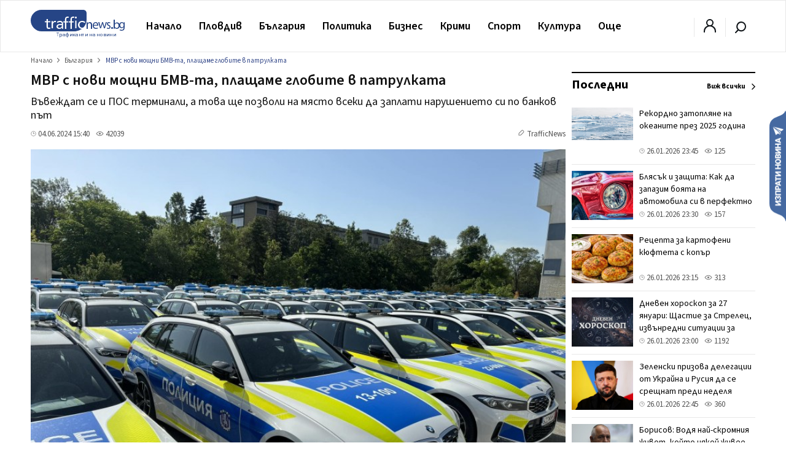

--- FILE ---
content_type: text/html; charset=utf-8
request_url: https://www.google.com/recaptcha/api2/aframe
body_size: 267
content:
<!DOCTYPE HTML><html><head><meta http-equiv="content-type" content="text/html; charset=UTF-8"></head><body><script nonce="t_Sr3DjYOUrGQn823yj7TA">/** Anti-fraud and anti-abuse applications only. See google.com/recaptcha */ try{var clients={'sodar':'https://pagead2.googlesyndication.com/pagead/sodar?'};window.addEventListener("message",function(a){try{if(a.source===window.parent){var b=JSON.parse(a.data);var c=clients[b['id']];if(c){var d=document.createElement('img');d.src=c+b['params']+'&rc='+(localStorage.getItem("rc::a")?sessionStorage.getItem("rc::b"):"");window.document.body.appendChild(d);sessionStorage.setItem("rc::e",parseInt(sessionStorage.getItem("rc::e")||0)+1);localStorage.setItem("rc::h",'1769473615209');}}}catch(b){}});window.parent.postMessage("_grecaptcha_ready", "*");}catch(b){}</script></body></html>

--- FILE ---
content_type: image/svg+xml
request_url: https://trafficnews.bg/assets_desktop/images/logo.svg
body_size: 3992
content:
<svg id="Page_1" data-name="Page 1" xmlns="http://www.w3.org/2000/svg" xmlns:xlink="http://www.w3.org/1999/xlink" width="154" height="45" viewBox="0 0 154 45">
  <defs>
    <clipPath id="clip-path">
      <path id="Clip_14" data-name="Clip 14" d="M0,45H154V0H0Z" fill="none"/>
    </clipPath>
  </defs>
  <path id="Fill_1" data-name="Fill 1" d="M90.988,5.174A5.053,5.053,0,0,0,85.778,0h-68A17.47,17.47,0,0,0,0,17.239v.083A17.84,17.84,0,0,0,17.774,35H72.929C91.775,32.156,91,15.832,91,15.832L90.988,6Z" fill="#264586"/>
  <path id="Fill_3" data-name="Fill 3" d="M8.888,5.194H5.031V11.3q0,.6.028,1.109a2.167,2.167,0,0,0,.224.887,1.441,1.441,0,0,0,.587.6,2.3,2.3,0,0,0,1.118.221,4.806,4.806,0,0,0,.978-.1,4.3,4.3,0,0,0,.95-.313L9,15.556a5.267,5.267,0,0,1-1.244.339,8.7,8.7,0,0,1-1.3.1,5.028,5.028,0,0,1-1.873-.287,2.515,2.515,0,0,1-1.09-.809,2.892,2.892,0,0,1-.517-1.292,10.623,10.623,0,0,1-.126-1.71V5.194H0V3.471H2.851V0h2.18V3.471H8.888Z" transform="translate(23 15)" fill="#fff"/>
  <path id="Fill_5" data-name="Fill 5" d="M.105,3.075q0-.8-.052-1.5T0,.3H1.947q0,.475.026.95T2,2.225h.053A3.367,3.367,0,0,1,2.645,1.4,4.225,4.225,0,0,1,3.553.688a4.978,4.978,0,0,1,1.184-.5A5.161,5.161,0,0,1,6.158,0a3.645,3.645,0,0,1,.421.025A1.968,1.968,0,0,1,7,.125L6.868,2.1a4.017,4.017,0,0,0-1.105-.15,3.186,3.186,0,0,0-2.75,1.162A5.277,5.277,0,0,0,2.158,6.3V12H.105Z" transform="translate(34 18)" fill="#fff"/>
  <path id="Fill_7" data-name="Fill 7" d="M4.668,13a6.7,6.7,0,0,1-1.811-.238,4.552,4.552,0,0,1-1.475-.7A3.475,3.475,0,0,1,.376,10.913,3.261,3.261,0,0,1,0,9.327a3.425,3.425,0,0,1,.8-2.4,4.93,4.93,0,0,1,2-1.3A10.036,10.036,0,0,1,5.379,5.1c.916-.07,1.769-.105,2.535-.105h.8v-.37A2.518,2.518,0,0,0,7.9,2.589,3.481,3.481,0,0,0,5.607,1.9a6.241,6.241,0,0,0-2,.33A4.836,4.836,0,0,0,1.878,3.25L.563,1.9A5.936,5.936,0,0,1,2.857.463,8.177,8.177,0,0,1,5.554,0,5.389,5.389,0,0,1,9.578,1.294a5.549,5.549,0,0,1,1.234,3.938v5.311c0,.351.018.72.054,1.1s.079.713.134,1.044H8.987a4.3,4.3,0,0,1-.121-.938c-.009-.342-.014-.648-.014-.912H8.8A4.909,4.909,0,0,1,7.15,12.392,4.832,4.832,0,0,1,4.668,13ZM6.627,6.737a7.644,7.644,0,0,0-3.192.555A1.89,1.89,0,0,0,2.254,9.115a1.794,1.794,0,0,0,.792,1.652,3.7,3.7,0,0,0,1.971.489,3.918,3.918,0,0,0,1.6-.3,3.36,3.36,0,0,0,1.14-.806,3.473,3.473,0,0,0,.7-1.175,4.755,4.755,0,0,0,.268-1.44V6.737Z" transform="translate(42 18)" fill="#fff"/>
  <path id="Fill_9" data-name="Fill 9" d="M2.8,9.531H0V7.813H2.8V5.078a8.844,8.844,0,0,1,.219-2.045,4.063,4.063,0,0,1,.755-1.6A3.547,3.547,0,0,1,5.186.378,5.5,5.5,0,0,1,7.354,0a5.311,5.311,0,0,1,.878.078A2.626,2.626,0,0,1,9,.313L8.7,2.136a4.546,4.546,0,0,0-1.454-.261,2.557,2.557,0,0,0-1.289.273,1.73,1.73,0,0,0-.7.755A3.069,3.069,0,0,0,4.98,4.062q-.041.678-.041,1.458V7.813H8.067V9.531H4.939V20H2.8Z" transform="translate(53 11)" fill="#fff"/>
  <path id="Fill_11" data-name="Fill 11" d="M2.8,9.531H0V7.813H2.8V5.078a8.857,8.857,0,0,1,.219-2.045,4.063,4.063,0,0,1,.755-1.6A3.549,3.549,0,0,1,5.186.378,5.5,5.5,0,0,1,7.354,0a5.313,5.313,0,0,1,.878.078A2.627,2.627,0,0,1,9,.313L8.7,2.136a4.545,4.545,0,0,0-1.454-.261,2.557,2.557,0,0,0-1.289.273,1.733,1.733,0,0,0-.7.755A3.069,3.069,0,0,0,4.98,4.062q-.041.678-.041,1.458V7.813H8.067V9.531H4.939V20H2.8Z" transform="translate(62 11)" fill="#fff"/>
  <path id="Clip_14-2" data-name="Clip 14" d="M0,45H154V0H0Z" fill="none"/>
  <g id="Page_1-2" data-name="Page 1" clip-path="url(#clip-path)">
    <path id="Fill_13" data-name="Fill 13" d="M2.526,19H.473V6.44H2.526V19ZM1.5,3.059A1.453,1.453,0,0,1,.421,2.63,1.512,1.512,0,0,1,0,1.529,1.514,1.514,0,0,1,.434.456,1.422,1.422,0,0,1,1.5,0,1.421,1.421,0,0,1,2.566.456,1.511,1.511,0,0,1,3,1.529a1.515,1.515,0,0,1-.42,1.1A1.455,1.455,0,0,1,1.5,3.059Z" transform="translate(72 11)" fill="#fff"/>
    <path id="Fill_15" data-name="Fill 15" d="M10.237,3.408A4.461,4.461,0,0,0,8.7,2.259,4.537,4.537,0,0,0,6.881,1.9a5.049,5.049,0,0,0-1.962.357,3.764,3.764,0,0,0-1.408.991,4.32,4.32,0,0,0-.839,1.467A5.475,5.475,0,0,0,2.389,6.5a4.829,4.829,0,0,0,.327,1.784,4.666,4.666,0,0,0,.91,1.467,4.084,4.084,0,0,0,1.407.991,4.613,4.613,0,0,0,1.848.356,4.04,4.04,0,0,0,3.384-1.532l1.649,1.453A5.8,5.8,0,0,1,9.64,12.524,8.016,8.016,0,0,1,6.881,13a8.027,8.027,0,0,1-2.815-.476A6.028,6.028,0,0,1,.5,9.116,6.707,6.707,0,0,1,0,6.5,6.639,6.639,0,0,1,.5,3.91,6.051,6.051,0,0,1,1.905,1.85,6.478,6.478,0,0,1,4.081.489,7.717,7.717,0,0,1,6.881,0a8.221,8.221,0,0,1,2.8.476A6.166,6.166,0,0,1,12,1.955Z" transform="translate(77 18)" fill="#fff"/>
    <path id="Fill_16" data-name="Fill 16" d="M.086,3.155C.086,2.045.065,1.133,0,.245H1.687L1.8,2.022h.043A3.836,3.836,0,0,1,5.3,0C6.75,0,9,.889,9,4.578V11H7.1V4.8c0-1.733-.628-3.178-2.423-3.178a2.719,2.719,0,0,0-2.553,2,2.9,2.9,0,0,0-.13.911V11H.086Z" transform="translate(91 20)" fill="#264586"/>
    <path id="Fill_17" data-name="Fill 17" d="M5.017,11A4.859,4.859,0,0,1,1.33,9.535,5.541,5.541,0,0,1,0,5.685,6.428,6.428,0,0,1,1.278,1.65,4.354,4.354,0,0,1,4.784,0,3.734,3.734,0,0,1,8.141,1.756,6.242,6.242,0,0,1,9,4.966a6.735,6.735,0,0,1-.052.8c0,.034-.007.066-.011.1H1.77c.037,2.291,1.345,3.659,3.5,3.659a6.46,6.46,0,0,0,2.824-.544l.316,1.372A7.991,7.991,0,0,1,5.017,11Zm-.38-9.627c-1.972,0-2.717,1.958-2.846,3.115H7.209a3.578,3.578,0,0,0-.83-2.445A2.343,2.343,0,0,0,4.637,1.373Z" transform="translate(101 20)" fill="#264586"/>
    <path id="Fill_18" data-name="Fill 18" d="M1.792,0,3.067,5.082c.279,1.116.538,2.149.717,3.182h.06c.219-1.013.538-2.087.856-3.162L6.273,0H7.747L9.24,5c.358,1.2.637,2.252.856,3.265h.059a31.15,31.15,0,0,1,.737-3.244L12.267,0H14L10.893,10H9.3L7.826,5.227C7.488,4.111,7.209,3.12,6.97,1.942H6.93a30.451,30.451,0,0,1-.876,3.306L4.5,10H2.908L0,0Z" transform="translate(110 20)" fill="#264586"/>
    <path id="Fill_19" data-name="Fill 19" d="M.416,8.822a3.975,3.975,0,0,0,2.2.762c1.212,0,1.779-.7,1.779-1.569,0-.915-.473-1.416-1.7-1.939C1.041,5.4.265,4.356.265,3.093A3,3,0,0,1,3.426,0,4.12,4.12,0,0,1,5.679.653L5.262,2.047a3.24,3.24,0,0,0-1.874-.61A1.413,1.413,0,0,0,1.855,2.875c0,.871.549,1.263,1.741,1.786,1.59.7,2.4,1.611,2.4,3.18C6,9.693,4.751,11,2.574,11A4.693,4.693,0,0,1,0,10.281Z" transform="translate(124 20)" fill="#264586"/>
    <path id="Fill_20" data-name="Fill 20" d="M0,1.5A1.447,1.447,0,0,1,1.512,0,1.427,1.427,0,0,1,3,1.5,1.432,1.432,0,0,1,1.487,3,1.44,1.44,0,0,1,0,1.5" transform="translate(131 28)" fill="#264586"/>
    <path id="Fill_21" data-name="Fill 21" d="M5.3,15A3.781,3.781,0,0,1,1.8,13.107H1.731l-.085,1.665H0c.041-.656.086-1.683.086-2.6V0H1.969V6.324h.044A3.954,3.954,0,0,1,5.585,4.473,4.12,4.12,0,0,1,8.578,5.684,5.437,5.437,0,0,1,10,9.612a5.615,5.615,0,0,1-1.472,4.044A4.486,4.486,0,0,1,5.3,15ZM4.978,5.929a3.006,3.006,0,0,0-2.9,2.247c-.007.032-.014.064-.021.1a2.958,2.958,0,0,0-.088.651v1.81a3.277,3.277,0,0,0,.087.666,2.913,2.913,0,0,0,2.857,2.143A2.89,2.89,0,0,0,7.25,12.475a4.414,4.414,0,0,0,.844-2.8C8.095,7.81,7.131,5.929,4.978,5.929Z" transform="translate(135 16)" fill="#264586"/>
    <path id="Fill_22" data-name="Fill 22" d="M4.042,14a6.154,6.154,0,0,1-3.206-.8l.438-1.332a5.412,5.412,0,0,0,2.827.755c1.417,0,3.107-.583,3.107-3.361V8.193H7.168A3.452,3.452,0,0,1,4.1,9.8,3.842,3.842,0,0,1,1.155,8.456,5.087,5.087,0,0,1,0,5.111,5.422,5.422,0,0,1,1.341,1.332,4.067,4.067,0,0,1,4.341,0,3.179,3.179,0,0,1,7.348,1.67h.04L7.466.219H9c-.041.725-.079,1.472-.079,2.645V8.452c0,2.191-.424,3.547-1.374,4.395A5.136,5.136,0,0,1,4.042,14Zm.6-12.628c-1.715,0-2.867,1.462-2.867,3.639,0,2.1,1.118,3.461,2.848,3.461a2.558,2.558,0,0,0,2.429-1.79,3.049,3.049,0,0,0,.14-.934V4.017a2.459,2.459,0,0,0-.1-.795A2.53,2.53,0,0,0,4.64,1.373Z" transform="translate(144 20)" fill="#264586"/>
    <path id="Fill_23" data-name="Fill 23" d="M4,.647H2.337V6H1.659V.647H0V0H4Z" transform="translate(42 37)" fill="#264586"/>
    <path id="Fill_24" data-name="Fill 24" d="M.81,6H0V.079H.74l.04.474A1.755,1.755,0,0,1,2.154,0,1.692,1.692,0,0,1,3.5.58,2.425,2.425,0,0,1,4,2.2v.067a2.4,2.4,0,0,1-.494,1.573,1.655,1.655,0,0,1-1.339.6A1.841,1.841,0,0,1,.81,3.941V6ZM1.913.62a1.218,1.218,0,0,0-1.1.59V3.253a1.224,1.224,0,0,0,1.111.585,1.14,1.14,0,0,0,.925-.417,1.92,1.92,0,0,0,.344-1.239,1.762,1.762,0,0,0-.342-1.142A1.146,1.146,0,0,0,1.913.62Z" transform="translate(47 39)" fill="#264586"/>
    <path id="Fill_25" data-name="Fill 25" d="M1.635,4A2.008,2.008,0,0,1,.459,3.677.971.971,0,0,1,0,2.859a1.039,1.039,0,0,1,.575-.936A3.276,3.276,0,0,1,2.2,1.59H3v-.3A.667.667,0,0,0,2.741.736,1.225,1.225,0,0,0,1.976.531a1.439,1.439,0,0,0-.743.178.511.511,0,0,0-.3.432H.1A.808.808,0,0,1,.356.583a1.771,1.771,0,0,1,.7-.427A2.9,2.9,0,0,1,2.025,0,2.265,2.265,0,0,1,3.337.333a1.109,1.109,0,0,1,.492.918V3.027A1.8,1.8,0,0,0,4,3.872v.057H3.131a1.165,1.165,0,0,1-.116-.406A2.106,2.106,0,0,1,1.635,4Zm.716-1.943c-1.01,0-1.523.239-1.523.71a.556.556,0,0,0,.26.485,1.178,1.178,0,0,0,.667.175,1.757,1.757,0,0,0,.739-.161A1.1,1.1,0,0,0,3,2.849V2.057Z" transform="translate(52 39)" fill="#264586"/>
    <path id="Fill_26" data-name="Fill 26" d="M2.829,8h-.72V6.262a1.389,1.389,0,0,1-.587.119A1.3,1.3,0,0,1,.407,5.8,2.721,2.721,0,0,1,0,4.221V4.16A3.217,3.217,0,0,1,.409,2.414a1.274,1.274,0,0,1,1.121-.635,1.336,1.336,0,0,1,.58.119V0h.72V1.922a1.351,1.351,0,0,1,.638-.144,1.278,1.278,0,0,1,1.125.635A3.416,3.416,0,0,1,5,4.246,2.672,2.672,0,0,1,4.594,5.8a1.3,1.3,0,0,1-1.119.578,1.458,1.458,0,0,1-.646-.131V8Zm.428-5.6a1.056,1.056,0,0,0-.428.082V5.693a1.172,1.172,0,0,0,.436.069.859.859,0,0,0,.75-.393A2.2,2.2,0,0,0,4.28,4.16a2.57,2.57,0,0,0-.273-1.3A.841.841,0,0,0,3.257,2.4Zm-1.549,0a.806.806,0,0,0-.732.447,2.926,2.926,0,0,0-.257,1.4,2.083,2.083,0,0,0,.253,1.13.821.821,0,0,0,.728.385,1.071,1.071,0,0,0,.408-.074V2.471A1.014,1.014,0,0,0,1.708,2.4Z" transform="translate(57 37)" fill="#264586"/>
    <path id="Fill_27" data-name="Fill 27" d="M3.149,0H4V4H3.149V1.083L.852,4H0V0H.852V2.92Z" transform="translate(64 39)" fill="#264586"/>
    <path id="Fill_28" data-name="Fill 28" d="M1.379,2.3H.8V4H0V0H.8V1.693h.52L2.883,0h.962L2.006,1.922,4,4H2.99Z" transform="translate(69 39)" fill="#264586"/>
    <path id="Fill_29" data-name="Fill 29" d="M1.635,4A2.008,2.008,0,0,1,.459,3.677.971.971,0,0,1,0,2.859a1.039,1.039,0,0,1,.575-.936A3.276,3.276,0,0,1,2.2,1.59H3v-.3A.669.669,0,0,0,2.741.736,1.225,1.225,0,0,0,1.976.531a1.439,1.439,0,0,0-.743.178.511.511,0,0,0-.3.432H.1A.808.808,0,0,1,.356.583a1.771,1.771,0,0,1,.7-.427A2.9,2.9,0,0,1,2.025,0,2.265,2.265,0,0,1,3.337.333a1.111,1.111,0,0,1,.492.918V3.027A1.786,1.786,0,0,0,4,3.872v.057H3.131a1.152,1.152,0,0,1-.117-.406A2.1,2.1,0,0,1,1.635,4Zm.716-1.943c-1.011,0-1.524.239-1.524.71a.558.558,0,0,0,.26.485,1.184,1.184,0,0,0,.668.175,1.757,1.757,0,0,0,.739-.161A1.1,1.1,0,0,0,3,2.849V2.057Z" transform="translate(73 39)" fill="#264586"/>
    <path id="Fill_30" data-name="Fill 30" d="M4,4H3.148V2.292H.857V4H0V0H.857V1.734H3.148V0H4Z" transform="translate(79 39)" fill="#264586"/>
    <path id="Fill_31" data-name="Fill 31" d="M4,.554H2.394V4H1.575V.554H0V0H4Z" transform="translate(83 39)" fill="#264586"/>
    <path id="Fill_32" data-name="Fill 32" d="M3.149,0H4V4H3.149V1.083L.852,4H0V0H.852V2.92Z" transform="translate(89 39)" fill="#264586"/>
    <path id="Fill_33" data-name="Fill 33" d="M4,4H3.148V2.292H.857V4H0V0H.857V1.734h2.29V0H4Z" transform="translate(96 39)" fill="#264586"/>
    <path id="Fill_34" data-name="Fill 34" d="M1.635,4A2.008,2.008,0,0,1,.459,3.677.971.971,0,0,1,0,2.859a1.039,1.039,0,0,1,.575-.936A3.276,3.276,0,0,1,2.2,1.59H3v-.3A.667.667,0,0,0,2.741.736,1.225,1.225,0,0,0,1.976.531a1.439,1.439,0,0,0-.743.178.511.511,0,0,0-.3.432H.1A.808.808,0,0,1,.356.583a1.771,1.771,0,0,1,.7-.427A2.9,2.9,0,0,1,2.025,0,2.265,2.265,0,0,1,3.337.333a1.109,1.109,0,0,1,.492.918V3.027A1.8,1.8,0,0,0,4,3.872v.057H3.131a1.152,1.152,0,0,1-.117-.406A2.1,2.1,0,0,1,1.635,4Zm.716-1.943c-1.01,0-1.523.239-1.523.71a.556.556,0,0,0,.26.485,1.178,1.178,0,0,0,.667.175,1.757,1.757,0,0,0,.739-.161A1.1,1.1,0,0,0,3,2.849V2.057Z" transform="translate(101 39)" fill="#264586"/>
    <path id="Fill_35" data-name="Fill 35" d="M4,4H3.147V2.292H.857V4H0V0H.857V1.734h2.29V0H4Z" transform="translate(108 39)" fill="#264586"/>
    <path id="Fill_36" data-name="Fill 36" d="M2,4A1.983,1.983,0,0,1,.554,3.454,1.941,1.941,0,0,1,0,2.011V1.965A2.057,2.057,0,0,1,.254.945,1.763,1.763,0,0,1,.96.246,2.139,2.139,0,0,1,1.994,0,1.992,1.992,0,0,1,3.446.545,1.953,1.953,0,0,1,4,2v.047a2.077,2.077,0,0,1-.246,1.011,1.733,1.733,0,0,1-.7.7A2.16,2.16,0,0,1,2,4ZM1.994.542a1.142,1.142,0,0,0-.9.389A1.645,1.645,0,0,0,.755,2.043a1.515,1.515,0,0,0,.339,1.03A1.149,1.149,0,0,0,2,3.461a1.138,1.138,0,0,0,.909-.394,1.647,1.647,0,0,0,.338-1.1A1.514,1.514,0,0,0,2.905.936,1.153,1.153,0,0,0,1.994.542Z" transform="translate(113 39)" fill="#264586"/>
    <path id="Fill_37" data-name="Fill 37" d="M2.155,4H0V0H1.859a3.1,3.1,0,0,1,1.46.279.891.891,0,0,1,.509.819.737.737,0,0,1-.2.5,1.255,1.255,0,0,1-.586.343,1.379,1.379,0,0,1,.694.332A.789.789,0,0,1,4,2.866a.932.932,0,0,1-.482.842A2.657,2.657,0,0,1,2.155,4ZM.815,2.244V3.449H2.163a1.472,1.472,0,0,0,.764-.158.5.5,0,0,0,.254-.447c0-.4-.353-.6-1.048-.6Zm0-1.689V1.7H1.867c.76,0,1.146-.189,1.146-.562S2.649.567,1.93.554Z" transform="translate(119 39)" fill="#264586"/>
    <path id="Fill_38" data-name="Fill 38" d="M3.148,0H4V4H3.148V1.083L.851,4H0V0H.851V2.92Z" transform="translate(124 39)" fill="#264586"/>
    <path id="Fill_39" data-name="Fill 39" d="M4,4H3.148V2.292H.857V4H0V0H.857V1.734h2.29V0H4Z" transform="translate(129 39)" fill="#264586"/>
    <path id="Fill_40" data-name="Fill 40" d="M3.148,0H4V4H3.148V1.083L.852,4H0V0H.852V2.92Z" transform="translate(135 39)" fill="#264586"/>
  </g>
</svg>
